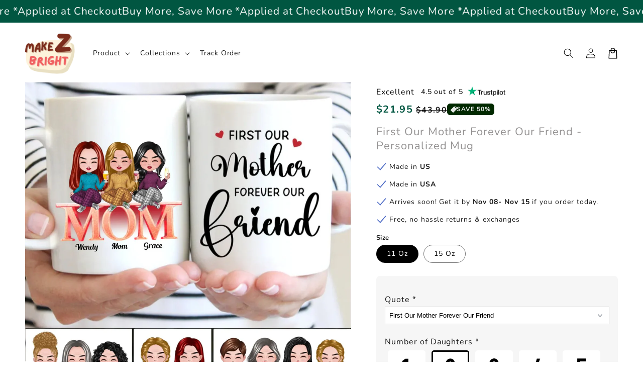

--- FILE ---
content_type: text/javascript; charset=utf-8
request_url: https://makezbrightgifts.com/products/first-our-mother-forever-our-friend-personalized-mug.js
body_size: 1141
content:
{"id":7096779866194,"title":"First Our Mother Forever Our Friend - Personalized Mug","handle":"first-our-mother-forever-our-friend-personalized-mug","description":"\u003cstyle type=\"text\/css\"\u003e\u003c!--\ntd {border: 1px solid #ccc;}br {mso-data-placement:same-cell;}\n--\u003e\u003c\/style\u003e\n\u003cp\u003eMake every cup of morning caffeine extra special with a personalized coffee mug!\u003cbr\u003e\u003cbr\u003eThis personalized mug will be the perfect celebratory present to mark your incredible friendship with your besties. Show your sisters\/besties\/brothers, even your pets how much they mean to you with our top-quality personalized gifts for your beloved ones. Just like your relationship, it's beautiful, durable, unique, and priceless. \u003cbr\u003eA useful gift to coffee lovers for a Christmas, Birthday, Valentine's Day, Father’s Day, Mother's Day, Anniversary or Graduation.\u003c\/p\u003e\n\u003ch4\u003e\u003cspan\u003eKey Features\u003c\/span\u003e\u003c\/h4\u003e\n\u003cul\u003e\n\u003cli\u003e\n\u003cp\u003e\u003cspan\u003eMicrowave safe and dishwasher safe with a mild detergent\u003c\/span\u003e\u003c\/p\u003e\n\u003c\/li\u003e\n\u003cli\u003e\n\u003cp\u003e\u003cspan\u003eGlossy finish\u003c\/span\u003e\u003c\/p\u003e\n\u003c\/li\u003e\n\u003cli\u003e\n\u003cp\u003e\u003cspan\u003eMade for both cold \u0026amp; hot beverages\u003c\/span\u003e\u003c\/p\u003e\n\u003c\/li\u003e\n\u003cli\u003e\n\u003cp\u003e\u003cspan\u003eEasy-grip handle\u003c\/span\u003e\u003c\/p\u003e\n\u003c\/li\u003e\n\u003c\/ul\u003e\n\u003ch4\u003e\u003cspan\u003eMaterial\u003c\/span\u003e\u003c\/h4\u003e\n\u003cul\u003e\n\u003cli\u003e\n\u003cp\u003e\u003cspan\u003eDurable ceramic\u003c\/span\u003e\u003c\/p\u003e\n\u003c\/li\u003e\n\u003c\/ul\u003e\n\u003ch4\u003e\u003cspan\u003eSize\u003c\/span\u003e\u003c\/h4\u003e\n\u003cul\u003e\n\u003cli\u003e\n\u003cp\u003e\u003cspan\u003e11oz \/ 15oz\u003c\/span\u003e\u003c\/p\u003e\n\u003c\/li\u003e\n\u003c\/ul\u003e\n\u003ch4\u003e\u003cspan\u003ePersonalization\u003c\/span\u003e\u003c\/h4\u003e\n\u003cul\u003e\n\u003cli\u003e\n\u003cp\u003e\u003cspan\u003eImages are printed on both sides\u003c\/span\u003e\u003c\/p\u003e\n\u003c\/li\u003e\n\u003cli\u003e\n\u003cp\u003e\u003cspan\u003e\u003c\/span\u003eCustomized the front image with Hairstyles, Skin Colors and Names. The quote side will be fixed on our design. Pick your options to see the preview\u003c\/p\u003e\n\u003c\/li\u003e\n\u003c\/ul\u003e\n\u003cp\u003e\u003cspan data-mce-fragment=\"1\"\u003e\u003cem\u003e\u003cstrong\u003e* Please double check your options\u003c\/strong\u003e\u003c\/em\u003e\u003c\/span\u003e\u003c\/p\u003e\n\u003cp\u003e\u003cspan data-mce-fragment=\"1\"\u003e\u003cem\u003e\u003cstrong\u003e\u003cbr\u003e\u003c\/strong\u003e\u003c\/em\u003e\u003c\/span\u003e\u003c\/p\u003e","published_at":"2023-03-29T00:48:13-07:00","created_at":"2023-03-29T00:12:56-07:00","vendor":"Makezbright","type":"Mug","tags":["Drinkware_Mug","First","Forever","Friend","Mother","mother\/NN133","Mug","Our","Personalized"],"price":2195,"price_min":2195,"price_max":2595,"available":true,"price_varies":true,"compare_at_price":4390,"compare_at_price_min":4390,"compare_at_price_max":5190,"compare_at_price_varies":true,"variants":[{"id":41188426973266,"title":"11 Oz","option1":"11 Oz","option2":null,"option3":null,"sku":"QA190 - 11oz","requires_shipping":true,"taxable":true,"featured_image":null,"available":true,"name":"First Our Mother Forever Our Friend - Personalized Mug - 11 Oz","public_title":"11 Oz","options":["11 Oz"],"price":2195,"weight":1361,"compare_at_price":4390,"inventory_management":null,"barcode":null,"quantity_rule":{"min":1,"max":null,"increment":1},"quantity_price_breaks":[],"requires_selling_plan":false,"selling_plan_allocations":[]},{"id":41188427006034,"title":"15 Oz","option1":"15 Oz","option2":null,"option3":null,"sku":"QA190 - 15oz","requires_shipping":true,"taxable":true,"featured_image":null,"available":true,"name":"First Our Mother Forever Our Friend - Personalized Mug - 15 Oz","public_title":"15 Oz","options":["15 Oz"],"price":2595,"weight":1361,"compare_at_price":5190,"inventory_management":null,"barcode":null,"quantity_rule":{"min":1,"max":null,"increment":1},"quantity_price_breaks":[],"requires_selling_plan":false,"selling_plan_allocations":[]}],"images":["\/\/cdn.shopify.com\/s\/files\/1\/0280\/0359\/8418\/files\/first-our-mother-forever-our-friend-personalized-mug-302707.jpg?v=1718949691","\/\/cdn.shopify.com\/s\/files\/1\/0280\/0359\/8418\/files\/first-our-mother-forever-our-friend-personalized-mug-814342.jpg?v=1718949691","\/\/cdn.shopify.com\/s\/files\/1\/0280\/0359\/8418\/files\/first-our-mother-forever-our-friend-personalized-mug-373268.jpg?v=1718949691","\/\/cdn.shopify.com\/s\/files\/1\/0280\/0359\/8418\/files\/first-our-mother-forever-our-friend-personalized-mug-474287.jpg?v=1718949691"],"featured_image":"\/\/cdn.shopify.com\/s\/files\/1\/0280\/0359\/8418\/files\/first-our-mother-forever-our-friend-personalized-mug-302707.jpg?v=1718949691","options":[{"name":"Size","position":1,"values":["11 Oz","15 Oz"]}],"url":"\/products\/first-our-mother-forever-our-friend-personalized-mug","media":[{"alt":"First Our Mother Forever Our Friend - Personalized Mug - Makezbright Gifts","id":23884462456914,"position":1,"preview_image":{"aspect_ratio":1.0,"height":1200,"width":1200,"src":"https:\/\/cdn.shopify.com\/s\/files\/1\/0280\/0359\/8418\/files\/first-our-mother-forever-our-friend-personalized-mug-302707.jpg?v=1718949691"},"aspect_ratio":1.0,"height":1200,"media_type":"image","src":"https:\/\/cdn.shopify.com\/s\/files\/1\/0280\/0359\/8418\/files\/first-our-mother-forever-our-friend-personalized-mug-302707.jpg?v=1718949691","width":1200},{"alt":"First Our Mother Forever Our Friend - Personalized Mug - Makezbright Gifts","id":23884462489682,"position":2,"preview_image":{"aspect_ratio":1.0,"height":1200,"width":1200,"src":"https:\/\/cdn.shopify.com\/s\/files\/1\/0280\/0359\/8418\/files\/first-our-mother-forever-our-friend-personalized-mug-814342.jpg?v=1718949691"},"aspect_ratio":1.0,"height":1200,"media_type":"image","src":"https:\/\/cdn.shopify.com\/s\/files\/1\/0280\/0359\/8418\/files\/first-our-mother-forever-our-friend-personalized-mug-814342.jpg?v=1718949691","width":1200},{"alt":"First Our Mother Forever Our Friend - Personalized Mug - Makezbright Gifts","id":23884462522450,"position":3,"preview_image":{"aspect_ratio":1.0,"height":1200,"width":1200,"src":"https:\/\/cdn.shopify.com\/s\/files\/1\/0280\/0359\/8418\/files\/first-our-mother-forever-our-friend-personalized-mug-373268.jpg?v=1718949691"},"aspect_ratio":1.0,"height":1200,"media_type":"image","src":"https:\/\/cdn.shopify.com\/s\/files\/1\/0280\/0359\/8418\/files\/first-our-mother-forever-our-friend-personalized-mug-373268.jpg?v=1718949691","width":1200},{"alt":"First Our Mother Forever Our Friend - Personalized Mug - Makezbright Gifts","id":23884462555218,"position":4,"preview_image":{"aspect_ratio":1.0,"height":1200,"width":1200,"src":"https:\/\/cdn.shopify.com\/s\/files\/1\/0280\/0359\/8418\/files\/first-our-mother-forever-our-friend-personalized-mug-474287.jpg?v=1718949691"},"aspect_ratio":1.0,"height":1200,"media_type":"image","src":"https:\/\/cdn.shopify.com\/s\/files\/1\/0280\/0359\/8418\/files\/first-our-mother-forever-our-friend-personalized-mug-474287.jpg?v=1718949691","width":1200}],"requires_selling_plan":false,"selling_plan_groups":[]}

--- FILE ---
content_type: application/x-javascript
request_url: https://app.sealsubscriptions.com/shopify/public/status/shop/makezbright.myshopify.com.js?1762329729
body_size: -121
content:
var sealsubscriptions_settings_updated='1761050234c';

--- FILE ---
content_type: application/x-javascript
request_url: https://app.sealsubscriptions.com/shopify/public/status/shop/makezbright.myshopify.com.js?1762329734
body_size: -351
content:
var sealsubscriptions_settings_updated='1761050234c';

--- FILE ---
content_type: text/javascript; charset=utf-8
request_url: https://makezbrightgifts.com/products/first-our-mother-forever-our-friend-personalized-mug.js
body_size: 1214
content:
{"id":7096779866194,"title":"First Our Mother Forever Our Friend - Personalized Mug","handle":"first-our-mother-forever-our-friend-personalized-mug","description":"\u003cstyle type=\"text\/css\"\u003e\u003c!--\ntd {border: 1px solid #ccc;}br {mso-data-placement:same-cell;}\n--\u003e\u003c\/style\u003e\n\u003cp\u003eMake every cup of morning caffeine extra special with a personalized coffee mug!\u003cbr\u003e\u003cbr\u003eThis personalized mug will be the perfect celebratory present to mark your incredible friendship with your besties. Show your sisters\/besties\/brothers, even your pets how much they mean to you with our top-quality personalized gifts for your beloved ones. Just like your relationship, it's beautiful, durable, unique, and priceless. \u003cbr\u003eA useful gift to coffee lovers for a Christmas, Birthday, Valentine's Day, Father’s Day, Mother's Day, Anniversary or Graduation.\u003c\/p\u003e\n\u003ch4\u003e\u003cspan\u003eKey Features\u003c\/span\u003e\u003c\/h4\u003e\n\u003cul\u003e\n\u003cli\u003e\n\u003cp\u003e\u003cspan\u003eMicrowave safe and dishwasher safe with a mild detergent\u003c\/span\u003e\u003c\/p\u003e\n\u003c\/li\u003e\n\u003cli\u003e\n\u003cp\u003e\u003cspan\u003eGlossy finish\u003c\/span\u003e\u003c\/p\u003e\n\u003c\/li\u003e\n\u003cli\u003e\n\u003cp\u003e\u003cspan\u003eMade for both cold \u0026amp; hot beverages\u003c\/span\u003e\u003c\/p\u003e\n\u003c\/li\u003e\n\u003cli\u003e\n\u003cp\u003e\u003cspan\u003eEasy-grip handle\u003c\/span\u003e\u003c\/p\u003e\n\u003c\/li\u003e\n\u003c\/ul\u003e\n\u003ch4\u003e\u003cspan\u003eMaterial\u003c\/span\u003e\u003c\/h4\u003e\n\u003cul\u003e\n\u003cli\u003e\n\u003cp\u003e\u003cspan\u003eDurable ceramic\u003c\/span\u003e\u003c\/p\u003e\n\u003c\/li\u003e\n\u003c\/ul\u003e\n\u003ch4\u003e\u003cspan\u003eSize\u003c\/span\u003e\u003c\/h4\u003e\n\u003cul\u003e\n\u003cli\u003e\n\u003cp\u003e\u003cspan\u003e11oz \/ 15oz\u003c\/span\u003e\u003c\/p\u003e\n\u003c\/li\u003e\n\u003c\/ul\u003e\n\u003ch4\u003e\u003cspan\u003ePersonalization\u003c\/span\u003e\u003c\/h4\u003e\n\u003cul\u003e\n\u003cli\u003e\n\u003cp\u003e\u003cspan\u003eImages are printed on both sides\u003c\/span\u003e\u003c\/p\u003e\n\u003c\/li\u003e\n\u003cli\u003e\n\u003cp\u003e\u003cspan\u003e\u003c\/span\u003eCustomized the front image with Hairstyles, Skin Colors and Names. The quote side will be fixed on our design. Pick your options to see the preview\u003c\/p\u003e\n\u003c\/li\u003e\n\u003c\/ul\u003e\n\u003cp\u003e\u003cspan data-mce-fragment=\"1\"\u003e\u003cem\u003e\u003cstrong\u003e* Please double check your options\u003c\/strong\u003e\u003c\/em\u003e\u003c\/span\u003e\u003c\/p\u003e\n\u003cp\u003e\u003cspan data-mce-fragment=\"1\"\u003e\u003cem\u003e\u003cstrong\u003e\u003cbr\u003e\u003c\/strong\u003e\u003c\/em\u003e\u003c\/span\u003e\u003c\/p\u003e","published_at":"2023-03-29T00:48:13-07:00","created_at":"2023-03-29T00:12:56-07:00","vendor":"Makezbright","type":"Mug","tags":["Drinkware_Mug","First","Forever","Friend","Mother","mother\/NN133","Mug","Our","Personalized"],"price":2195,"price_min":2195,"price_max":2595,"available":true,"price_varies":true,"compare_at_price":4390,"compare_at_price_min":4390,"compare_at_price_max":5190,"compare_at_price_varies":true,"variants":[{"id":41188426973266,"title":"11 Oz","option1":"11 Oz","option2":null,"option3":null,"sku":"QA190 - 11oz","requires_shipping":true,"taxable":true,"featured_image":null,"available":true,"name":"First Our Mother Forever Our Friend - Personalized Mug - 11 Oz","public_title":"11 Oz","options":["11 Oz"],"price":2195,"weight":1361,"compare_at_price":4390,"inventory_management":null,"barcode":null,"quantity_rule":{"min":1,"max":null,"increment":1},"quantity_price_breaks":[],"requires_selling_plan":false,"selling_plan_allocations":[]},{"id":41188427006034,"title":"15 Oz","option1":"15 Oz","option2":null,"option3":null,"sku":"QA190 - 15oz","requires_shipping":true,"taxable":true,"featured_image":null,"available":true,"name":"First Our Mother Forever Our Friend - Personalized Mug - 15 Oz","public_title":"15 Oz","options":["15 Oz"],"price":2595,"weight":1361,"compare_at_price":5190,"inventory_management":null,"barcode":null,"quantity_rule":{"min":1,"max":null,"increment":1},"quantity_price_breaks":[],"requires_selling_plan":false,"selling_plan_allocations":[]}],"images":["\/\/cdn.shopify.com\/s\/files\/1\/0280\/0359\/8418\/files\/first-our-mother-forever-our-friend-personalized-mug-302707.jpg?v=1718949691","\/\/cdn.shopify.com\/s\/files\/1\/0280\/0359\/8418\/files\/first-our-mother-forever-our-friend-personalized-mug-814342.jpg?v=1718949691","\/\/cdn.shopify.com\/s\/files\/1\/0280\/0359\/8418\/files\/first-our-mother-forever-our-friend-personalized-mug-373268.jpg?v=1718949691","\/\/cdn.shopify.com\/s\/files\/1\/0280\/0359\/8418\/files\/first-our-mother-forever-our-friend-personalized-mug-474287.jpg?v=1718949691"],"featured_image":"\/\/cdn.shopify.com\/s\/files\/1\/0280\/0359\/8418\/files\/first-our-mother-forever-our-friend-personalized-mug-302707.jpg?v=1718949691","options":[{"name":"Size","position":1,"values":["11 Oz","15 Oz"]}],"url":"\/products\/first-our-mother-forever-our-friend-personalized-mug","media":[{"alt":"First Our Mother Forever Our Friend - Personalized Mug - Makezbright Gifts","id":23884462456914,"position":1,"preview_image":{"aspect_ratio":1.0,"height":1200,"width":1200,"src":"https:\/\/cdn.shopify.com\/s\/files\/1\/0280\/0359\/8418\/files\/first-our-mother-forever-our-friend-personalized-mug-302707.jpg?v=1718949691"},"aspect_ratio":1.0,"height":1200,"media_type":"image","src":"https:\/\/cdn.shopify.com\/s\/files\/1\/0280\/0359\/8418\/files\/first-our-mother-forever-our-friend-personalized-mug-302707.jpg?v=1718949691","width":1200},{"alt":"First Our Mother Forever Our Friend - Personalized Mug - Makezbright Gifts","id":23884462489682,"position":2,"preview_image":{"aspect_ratio":1.0,"height":1200,"width":1200,"src":"https:\/\/cdn.shopify.com\/s\/files\/1\/0280\/0359\/8418\/files\/first-our-mother-forever-our-friend-personalized-mug-814342.jpg?v=1718949691"},"aspect_ratio":1.0,"height":1200,"media_type":"image","src":"https:\/\/cdn.shopify.com\/s\/files\/1\/0280\/0359\/8418\/files\/first-our-mother-forever-our-friend-personalized-mug-814342.jpg?v=1718949691","width":1200},{"alt":"First Our Mother Forever Our Friend - Personalized Mug - Makezbright Gifts","id":23884462522450,"position":3,"preview_image":{"aspect_ratio":1.0,"height":1200,"width":1200,"src":"https:\/\/cdn.shopify.com\/s\/files\/1\/0280\/0359\/8418\/files\/first-our-mother-forever-our-friend-personalized-mug-373268.jpg?v=1718949691"},"aspect_ratio":1.0,"height":1200,"media_type":"image","src":"https:\/\/cdn.shopify.com\/s\/files\/1\/0280\/0359\/8418\/files\/first-our-mother-forever-our-friend-personalized-mug-373268.jpg?v=1718949691","width":1200},{"alt":"First Our Mother Forever Our Friend - Personalized Mug - Makezbright Gifts","id":23884462555218,"position":4,"preview_image":{"aspect_ratio":1.0,"height":1200,"width":1200,"src":"https:\/\/cdn.shopify.com\/s\/files\/1\/0280\/0359\/8418\/files\/first-our-mother-forever-our-friend-personalized-mug-474287.jpg?v=1718949691"},"aspect_ratio":1.0,"height":1200,"media_type":"image","src":"https:\/\/cdn.shopify.com\/s\/files\/1\/0280\/0359\/8418\/files\/first-our-mother-forever-our-friend-personalized-mug-474287.jpg?v=1718949691","width":1200}],"requires_selling_plan":false,"selling_plan_groups":[]}